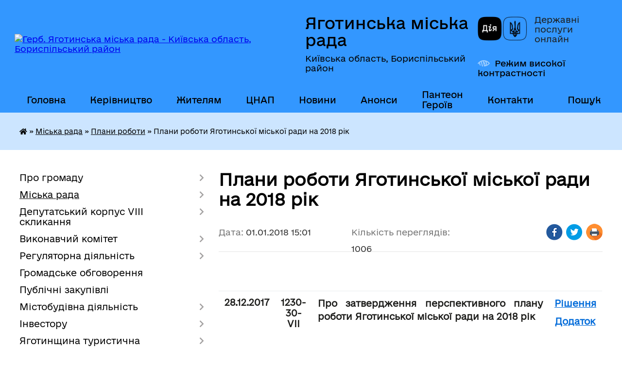

--- FILE ---
content_type: text/html; charset=UTF-8
request_url: https://yagotinmiska-rada.gov.ua/news/1615467784/
body_size: 16231
content:
<!DOCTYPE html>
<html lang="uk">
<head>
	<!--[if IE]><meta http-equiv="X-UA-Compatible" content="IE=edge"><![endif]-->
	<meta charset="utf-8">
	<meta name="viewport" content="width=device-width, initial-scale=1">
	<!--[if IE]><script>
		document.createElement('header');
		document.createElement('nav');
		document.createElement('main');
		document.createElement('section');
		document.createElement('article');
		document.createElement('aside');
		document.createElement('footer');
		document.createElement('figure');
		document.createElement('figcaption');
	</script><![endif]-->
	<title>Плани роботи Яготинської міської ради на 2018 рік | Яготинська міська рада</title>
	<meta name="description" content=" . . . 	. 		. 			28.12.2017. 			1230-30-VІІ. 			. 			Про затвердження перспективного плану роботи Яготинської міської ради на 2018 рік. 			. 			. 			Рішення. . 			Додаток. 			. 		. 	. . . . 	. 		. 			. 			Календарні плани роботи Яготин">
	<meta name="keywords" content="Плани, роботи, Яготинської, міської, ради, на, 2018, рік, |, Яготинська, міська, рада">

	
		<meta property="og:image" content="https://rada.info/upload/users_files/05408823/gerb/Lesser_Coat_of_Arms_of_Ukraine.svg-m-копия-3-m-копия.png">
	<meta property="og:image:width" content="">
	<meta property="og:image:height" content="">
			<meta property="og:title" content="Плани роботи Яготинської міської ради на 2018 рік">
			<meta property="og:description" content="&amp;nbsp;">
			<meta property="og:type" content="article">
	<meta property="og:url" content="https://yagotinmiska-rada.gov.ua/news/1615467784/">
		
		<link rel="apple-touch-icon" sizes="57x57" href="https://gromada.org.ua/apple-icon-57x57.png">
	<link rel="apple-touch-icon" sizes="60x60" href="https://gromada.org.ua/apple-icon-60x60.png">
	<link rel="apple-touch-icon" sizes="72x72" href="https://gromada.org.ua/apple-icon-72x72.png">
	<link rel="apple-touch-icon" sizes="76x76" href="https://gromada.org.ua/apple-icon-76x76.png">
	<link rel="apple-touch-icon" sizes="114x114" href="https://gromada.org.ua/apple-icon-114x114.png">
	<link rel="apple-touch-icon" sizes="120x120" href="https://gromada.org.ua/apple-icon-120x120.png">
	<link rel="apple-touch-icon" sizes="144x144" href="https://gromada.org.ua/apple-icon-144x144.png">
	<link rel="apple-touch-icon" sizes="152x152" href="https://gromada.org.ua/apple-icon-152x152.png">
	<link rel="apple-touch-icon" sizes="180x180" href="https://gromada.org.ua/apple-icon-180x180.png">
	<link rel="icon" type="image/png" sizes="192x192"  href="https://gromada.org.ua/android-icon-192x192.png">
	<link rel="icon" type="image/png" sizes="32x32" href="https://gromada.org.ua/favicon-32x32.png">
	<link rel="icon" type="image/png" sizes="96x96" href="https://gromada.org.ua/favicon-96x96.png">
	<link rel="icon" type="image/png" sizes="16x16" href="https://gromada.org.ua/favicon-16x16.png">
	<link rel="manifest" href="https://gromada.org.ua/manifest.json">
	<meta name="msapplication-TileColor" content="#ffffff">
	<meta name="msapplication-TileImage" content="https://gromada.org.ua/ms-icon-144x144.png">
	<meta name="theme-color" content="#ffffff">
	
	
		<meta name="robots" content="">
	
    	<link rel="stylesheet" href="https://cdnjs.cloudflare.com/ajax/libs/font-awesome/5.9.0/css/all.min.css" integrity="sha512-q3eWabyZPc1XTCmF+8/LuE1ozpg5xxn7iO89yfSOd5/oKvyqLngoNGsx8jq92Y8eXJ/IRxQbEC+FGSYxtk2oiw==" crossorigin="anonymous" referrerpolicy="no-referrer" />

    <link rel="preload" href="//gromada.org.ua/themes/diia/css/styles_vip.css?v=2.45" as="style">
	<link rel="stylesheet" href="//gromada.org.ua/themes/diia/css/styles_vip.css?v=2.45">
	
	<link rel="stylesheet" href="//gromada.org.ua/themes/diia/css/103683/theme_vip.css?v=1768989765">
		<!--[if lt IE 9]>
	<script src="https://oss.maxcdn.com/html5shiv/3.7.2/html5shiv.min.js"></script>
	<script src="https://oss.maxcdn.com/respond/1.4.2/respond.min.js"></script>
	<![endif]-->
	<!--[if gte IE 9]>
	<style type="text/css">
		.gradient { filter: none; }
	</style>
	<![endif]-->

</head>
<body class="">

	<a href="#top_menu" class="skip-link link" aria-label="Перейти до головного меню (Alt+1)" accesskey="1">Перейти до головного меню (Alt+1)</a>
	<a href="#left_menu" class="skip-link link" aria-label="Перейти до бічного меню (Alt+2)" accesskey="2">Перейти до бічного меню (Alt+2)</a>
    <a href="#main_content" class="skip-link link" aria-label="Перейти до головного вмісту (Alt+3)" accesskey="3">Перейти до текстового вмісту (Alt+3)</a>




			
	<div class="wrapper">
		<header>
			<div class="header_wrap">
				<div class="flex">					
					<div class="sitename">
						<div class="logo">
							<a href="https://yagotinmiska-rada.gov.ua/" id="logo" aria-hidden="true" tabindex="-1" class="form_2">
								<img src="https://rada.info/upload/users_files/05408823/gerb/Lesser_Coat_of_Arms_of_Ukraine.svg-m-копия-3-m-копия.png" alt="Герб. Яготинська міська рада - Київська область, Бориспільський район">
							</a>
						</div>						
						<a href="https://yagotinmiska-rada.gov.ua/" class="title">
							<span class="slogan_1">Яготинська міська рада</span>
							<span class="slogan_2">Київська область, Бориспільський район</span>
						</a>
					</div>
					<div class="diia_logo_and_sitename">
						<div class="gov_ua_block">
							<a class="diia" href="https://diia.gov.ua/" target="_blank" rel="nofollow" title="Державні послуги онлайн"><img src="//gromada.org.ua/themes/diia/img/diia_logo.png" alt="Логотип Diia"></a>
							<span>Державні послуги<br>онлайн</span>
						</div>
												<div class="alt_link">
							<a href="#" rel="nofollow" aria-current="false" onclick="return set_special('1bf4cbf11188d2d99e20d1b93afefca0ca9d7b1b');">Режим високої контрастності</a>
						</div>
											</div>
				</div>				
				<section class="top_nav" aria-label="Головне меню">
					<nav class="main_menu" id="top_menu">
						<ul>
														<li class="">
								<a href="https://yagotinmiska-rada.gov.ua/main/"><span>Головна</span></a>
																							</li>
														<li class=" has-sub">
								<a href="https://yagotinmiska-rada.gov.ua/miska-rada-19-24-01-12-01-2017/"><span>Керівництво</span></a>
																<button role="button" onclick="return show_next_level(this);" aria-expanded="false" aria-label="Показати підменю"></button>
																								<ul>
																		<li>
										<a role="button" href="https://yagotinmiska-rada.gov.ua/miskij-golova-19-26-52-12-01-2017/">Міський голова</a>
																													</li>
																		<li>
										<a role="button" href="https://yagotinmiska-rada.gov.ua/sekretar-miskoi-radi-19-27-56-12-01-2017/">Секретар</a>
																													</li>
																		<li>
										<a role="button" href="https://yagotinmiska-rada.gov.ua/zastupniki-09-38-30-18-01-2024/">Заступники</a>
																													</li>
																		<li>
										<a role="button" href="https://yagotinmiska-rada.gov.ua/kerujuchij-spravami-19-28-06-12-01-2017/">Керуючий справами виконавчого комітету</a>
																													</li>
																		<li>
										<a role="button" href="https://yagotinmiska-rada.gov.ua/grafik-prijomu-gromadyan-19-43-14-12-01-2017/">Графік прийому громадян</a>
																													</li>
																		<li>
										<a role="button" href="https://yagotinmiska-rada.gov.ua/pryama-garyacha-telefonna-liniya-09-55-03-14-03-2025/">Пряма (гаряча) телефонна лінія</a>
																													</li>
																										</ul>
															</li>
														<li class=" has-sub">
								<a href="https://yagotinmiska-rada.gov.ua/zhitelyam-mista-19-41-36-12-01-2017/"><span>Жителям</span></a>
																<button role="button" onclick="return show_next_level(this);" aria-expanded="false" aria-label="Показати підменю"></button>
																								<ul>
																		<li>
										<a role="button" href="https://yagotinmiska-rada.gov.ua/punkti-obigrivu-11-28-21-15-11-2022/">ПУНКТИ НЕЗЛАМНОСТІ</a>
																													</li>
																		<li>
										<a role="button" href="https://yagotinmiska-rada.gov.ua/pamyatki-13-49-21-22-06-2023/">ПАМ'ЯТКИ</a>
																													</li>
																		<li>
										<a role="button" href="https://yagotinmiska-rada.gov.ua/signali-opovischennya-14-49-00-13-01-2022/">Сигнал оповіщення</a>
																													</li>
																		<li>
										<a role="button" href="https://yagotinmiska-rada.gov.ua/perelik-zahisnih-sporud-16-10-34-22-11-2021/">Перелік захисних споруд</a>
																													</li>
																		<li>
										<a role="button" href="https://yagotinmiska-rada.gov.ua/programa-vidnovidim-15-26-34-17-10-2023/">ПРОГРАМА "ВІДНОВИДІМ"</a>
																													</li>
																		<li>
										<a role="button" href="https://yagotinmiska-rada.gov.ua/zvernennya-gromadyan-19-41-49-12-01-2017/">Звернення громадян</a>
																													</li>
																		<li>
										<a role="button" href="https://yagotinmiska-rada.gov.ua/publichna-informaciya-19-42-28-12-01-2017/">Публічна інформація</a>
																													</li>
																		<li>
										<a role="button" href="https://yagotinmiska-rada.gov.ua/grafik-ruhu-avtobusiv-09-35-45-18-01-2024/">Графік руху автобусів</a>
																													</li>
																		<li>
										<a role="button" href="https://yagotinmiska-rada.gov.ua/dorozhnya-karta-veterana-16-39-58-27-03-2025/">Дорожня карта ветерана</a>
																													</li>
																		<li>
										<a role="button" href="https://yagotinmiska-rada.gov.ua/zvit-11-36-12-19-02-2025/">Звіт</a>
																													</li>
																										</ul>
															</li>
														<li class=" has-sub">
								<a href="https://yagotinmiska-rada.gov.ua/cnap-14-35-16-16-11-2021/"><span>ЦНАП</span></a>
																<button role="button" onclick="return show_next_level(this);" aria-expanded="false" aria-label="Показати підменю"></button>
																								<ul>
																		<li>
										<a role="button" href="https://yagotinmiska-rada.gov.ua/pro-nas-14-45-02-16-11-2021/">Про нас</a>
																													</li>
																		<li>
										<a role="button" href="https://yagotinmiska-rada.gov.ua/rezhim-roboti-14-37-25-16-11-2021/">Режим роботи</a>
																													</li>
																		<li>
										<a role="button" href="https://yagotinmiska-rada.gov.ua/struktura-cnap-14-57-49-16-11-2021/">Перелік адміністративних послуг</a>
																													</li>
																		<li>
										<a role="button" href="https://yagotinmiska-rada.gov.ua/elektronna-cherga-15-18-08-13-06-2025/">Електронна черга</a>
																													</li>
																		<li>
										<a role="button" href="https://yagotinmiska-rada.gov.ua/cnap-informue-10-14-22-20-07-2022/">ЦНАП інформує</a>
																													</li>
																										</ul>
															</li>
														<li class=" has-sub">
								<a href="https://yagotinmiska-rada.gov.ua/news/"><span>Новини</span></a>
																<button role="button" onclick="return show_next_level(this);" aria-expanded="false" aria-label="Показати підменю"></button>
																								<ul>
																		<li>
										<a role="button" href="https://yagotinmiska-rada.gov.ua/novini-kiivschini-12-33-14-19-01-2024/">Регіональні новини</a>
																													</li>
																		<li>
										<a role="button" href="https://yagotinmiska-rada.gov.ua/novini-gromadi-12-33-30-19-01-2024/">Новини громади</a>
																													</li>
																		<li>
										<a role="button" href="https://yagotinmiska-rada.gov.ua/more_news2/">Оголошення громади</a>
																													</li>
																		<li>
										<a role="button" href="https://yagotinmiska-rada.gov.ua/vidkljuchennya-elektroenergii-16-36-10-22-01-2024/">Відключення електроенергії</a>
																													</li>
																		<li>
										<a role="button" href="https://yagotinmiska-rada.gov.ua/ryatuvalniki-informujut-12-35-07-19-01-2024/">Рятувальники інформують</a>
																													</li>
																		<li>
										<a role="button" href="https://yagotinmiska-rada.gov.ua/bezbarernist-12-34-27-19-01-2024/">Безбар'єрність</a>
																													</li>
																		<li>
										<a role="button" href="https://yagotinmiska-rada.gov.ua/protidiya-nasilstva-ta-torgivli-ljudmi-12-35-23-19-01-2024/">Протидія насильства та торгівлі людьми</a>
																													</li>
																		<li>
										<a role="button" href="https://yagotinmiska-rada.gov.ua/covid19-12-34-50-19-01-2024/">COVID-19</a>
																													</li>
																										</ul>
															</li>
														<li class="">
								<a href="https://yagotinmiska-rada.gov.ua/anons-16-38-57-22-01-2024/"><span>Анонси</span></a>
																							</li>
														<li class="">
								<a href="https://yagotinmiska-rada.gov.ua/nebesna-varta-13-59-04-26-07-2024/"><span>Пантеон Героїв</span></a>
																							</li>
														<li class="">
								<a href="https://yagotinmiska-rada.gov.ua/feedback/"><span>Контакти</span></a>
																							</li>
																				</ul>
					</nav>
					&nbsp;
					<button class="menu-button" id="open-button"><i class="fas fa-bars"></i> Меню сайту</button>
					<a href="https://yagotinmiska-rada.gov.ua/search/" rel="nofollow" class="search_button" title="Перейти на сторінку пошуку">Пошук</a>
				</section>
				
			</div>
		</header>
				
		<nav class="bread_crumbs" aria-label="Навігаційний ланцюжок">
		<div  xmlns:v="http://rdf.data-vocabulary.org/#"><a href="https://yagotinmiska-rada.gov.ua/" title="Головна сторінка"><i class="fas fa-home"></i></a> &raquo; <a href="https://yagotinmiska-rada.gov.ua/miska-rada-08-26-07-18-01-2024/">Міська рада</a> &raquo; <a href="https://yagotinmiska-rada.gov.ua/plani-roboti-09-12-56-18-01-2024/" aria-current="page">Плани роботи</a>  &raquo; <span aria-current="page">Плани роботи Яготинської міської ради на 2018 рік</span></div>
	</nav>
	
	<section class="center_block">
		<div class="row">
			<div class="grid-30 fr">
				<aside>
				
										
					<nav class="sidebar_menu" id="left_menu" aria-label="Бічне меню">
						<ul>
														<li class=" has-sub">
								<a href="https://yagotinmiska-rada.gov.ua/pro-misto-19-23-52-12-01-2017/"><span>Про громаду</span></a>
																<button role="button" onclick="return show_next_level(this);" aria-expanded="false" aria-label="Показати підменю"></button>
																								<ul>
																		<li class="">
										<a href="https://yagotinmiska-rada.gov.ua/istoriya-mista-19-25-05-12-01-2017/"><span>Історія міста</span></a>
																													</li>
																		<li class="">
										<a href="https://yagotinmiska-rada.gov.ua/simvolika-mista-19-25-13-12-01-2017/"><span>Символіка</span></a>
																													</li>
																		<li class=" has-sub">
										<a href="https://yagotinmiska-rada.gov.ua/pochesni-gromadyani-19-25-24-12-01-2017/"><span>Почесні громадяни</span></a>
																				<button role="button" onclick="return show_next_level(this);" aria-expanded="false" aria-label="Показати підменю"></button>
																														<ul>
																						<li><a href="https://yagotinmiska-rada.gov.ua/malinka-mikola-panasovich-10-17-23-10-03-2017/"><span>МАЛИНКА  Микола Панасович</span></a></li>
																						<li><a href="https://yagotinmiska-rada.gov.ua/tovstuha-evgen-stepanovich-12-16-09-10-03-2017/"><span>ТОВСТУХА Євген Степанович</span></a></li>
																						<li><a href="https://yagotinmiska-rada.gov.ua/horunzhij-jurij-ivanovich-12-30-51-10-03-2017/"><span>ХОРУНЖИЙ Юрій Іванович</span></a></li>
																																</ul>
																			</li>
																		<li class="">
										<a href="https://yagotinmiska-rada.gov.ua/mistapobratimi-19-25-34-12-01-2017/"><span>Міста-побратими та партнерська співпраця</span></a>
																													</li>
																		<li class="">
										<a href="https://yagotinmiska-rada.gov.ua/statut-gromadi-09-17-24-18-01-2024/"><span>Статут громади</span></a>
																													</li>
																		<li class="">
										<a href="https://yagotinmiska-rada.gov.ua/bjudzhet-15-59-27-22-06-2021/"><span>Бюджет громади</span></a>
																													</li>
																		<li class="">
										<a href="https://yagotinmiska-rada.gov.ua/strategii-rozvitku-gromadi-14-12-36-17-07-2023/"><span>Стратегія розвитку громади</span></a>
																													</li>
																		<li class="">
										<a href="https://yagotinmiska-rada.gov.ua/podatki-vstanovleni-na-teritorii-gromadi-15-38-00-26-10-2021/"><span>Податки встановлені на території громади</span></a>
																													</li>
																		<li class="">
										<a href="https://yagotinmiska-rada.gov.ua/nerukhome-mayno-shcho-perebuvaye-u-komunalniy-vlasnosti-terytorialnoyi-hromady-m-yahotyna-16-43-04-02-07-2020/"><span>Нерухоме майно, що перебуває у комунальній власності Яготинської міської територіальної громади</span></a>
																													</li>
																		<li class="">
										<a href="https://yagotinmiska-rada.gov.ua/imena-opaleni-vijnoju-13-01-22-03-10-2018/"><span>Імена, опалені війною</span></a>
																													</li>
																										</ul>
															</li>
														<li class="active has-sub">
								<a href="https://yagotinmiska-rada.gov.ua/miska-rada-08-26-07-18-01-2024/"><span>Міська рада</span></a>
																<button role="button" onclick="return show_next_level(this);" aria-expanded="false" aria-label="Показати підменю"></button>
																								<ul>
																		<li class="">
										<a href="https://yagotinmiska-rada.gov.ua/struktura-08-40-42-18-01-2024/"><span>Структура</span></a>
																													</li>
																		<li class="">
										<a href="https://yagotinmiska-rada.gov.ua/starostinski-okrugi-14-27-48-16-06-2021/"><span>Старостинські округи</span></a>
																													</li>
																		<li class=" has-sub">
										<a href="https://yagotinmiska-rada.gov.ua/pidpriemstva-miskoi-radi-19-34-56-12-01-2017/"><span>Підприємства міської ради</span></a>
																				<button role="button" onclick="return show_next_level(this);" aria-expanded="false" aria-label="Показати підменю"></button>
																														<ul>
																						<li><a href="https://yagotinmiska-rada.gov.ua/protokoli-zasidan-konkursnoi-komisii-16-34-55-27-10-2021/"><span>Протоколи засідань конкурсної комісії</span></a></li>
																																</ul>
																			</li>
																		<li class="">
										<a href="https://yagotinmiska-rada.gov.ua/reglament-yagotinskoi-miskoi-radi-08-50-11-18-01-2024/"><span>Регламент Яготинської міської ради</span></a>
																													</li>
																		<li class="">
										<a href="https://yagotinmiska-rada.gov.ua/rozporyadzhennya-08-53-29-18-01-2024/"><span>Розпорядження</span></a>
																													</li>
																		<li class="active">
										<a href="https://yagotinmiska-rada.gov.ua/plani-roboti-09-12-56-18-01-2024/" aria-current="page"><span>Плани роботи</span></a>
																													</li>
																		<li class="">
										<a href="https://yagotinmiska-rada.gov.ua/gromadska-diyalnist-19-40-10-12-01-2017/"><span>Ради, комісії, робочі групи Яготинської міської ради</span></a>
																													</li>
																		<li class="">
										<a href="https://yagotinmiska-rada.gov.ua/programi-yagotinskoi-miskoi-radi-14-53-13-26-10-2021/"><span>Програми Яготинської міської ради</span></a>
																													</li>
																		<li class="">
										<a href="https://yagotinmiska-rada.gov.ua/pasporti-bjudzhetnih-program-09-06-52-14-06-2022/"><span>Паспорти бюджетних програм</span></a>
																													</li>
																		<li class=" has-sub">
										<a href="https://yagotinmiska-rada.gov.ua/konkursni-komisii-13-57-51-09-12-2024/"><span>Конкурсні комісії</span></a>
																				<button role="button" onclick="return show_next_level(this);" aria-expanded="false" aria-label="Показати підменю"></button>
																														<ul>
																						<li><a href="https://yagotinmiska-rada.gov.ua/naglyadova-rada-knp-yagotinska-cml-13-59-29-09-12-2024/"><span>Наглядова рада КНП "Яготинська ЦМЛ"</span></a></li>
																																</ul>
																			</li>
																										</ul>
															</li>
														<li class=" has-sub">
								<a href="https://yagotinmiska-rada.gov.ua/deputatskij-korpus-viii-sklikannya-15-42-32-26-11-2020/"><span>Депутатський корпус VІII скликання</span></a>
																<button role="button" onclick="return show_next_level(this);" aria-expanded="false" aria-label="Показати підменю"></button>
																								<ul>
																		<li class="">
										<a href="https://yagotinmiska-rada.gov.ua/rishennya-miskoi-radi-viii-sklikannya-16-29-29-02-12-2020/"><span>Рішення міської ради VIIІ скликання</span></a>
																													</li>
																		<li class="">
										<a href="https://yagotinmiska-rada.gov.ua/proekti-rishen-miskoi-radi-viii-sklikannya-15-26-16-11-12-2020/"><span>Проєкти рішень міської ради VIIІ скликання</span></a>
																													</li>
																		<li class="">
										<a href="https://yagotinmiska-rada.gov.ua/protokoli-zasidan-sesij-15-51-37-26-08-2021/"><span>Протоколи засідань сесій</span></a>
																													</li>
																		<li class="">
										<a href="https://yagotinmiska-rada.gov.ua/poimenne-golosuvannya-rishen-sesii-yagotinskoi-miskoi-radi-viii-sklikannya-16-27-37-26-11-2020/"><span>Поіменне голосування</span></a>
																													</li>
																		<li class="">
										<a href="https://yagotinmiska-rada.gov.ua/videozapisi-zasidan-sesij-12-12-25-18-08-2024/"><span>ВІДЕОЗАПИСИ</span></a>
																													</li>
																		<li class="">
										<a href="https://yagotinmiska-rada.gov.ua/deputatskij-korpus-viii-sklikannya-16-24-46-10-02-2021/"><span>Депутати міської ради VІII скликання</span></a>
																													</li>
																		<li class="">
										<a href="https://yagotinmiska-rada.gov.ua/postijni-komisii-12-43-33-11-02-2021/"><span>ПОСТІЙНІ КОМІСІЇ</span></a>
																													</li>
																		<li class="">
										<a href="https://yagotinmiska-rada.gov.ua/proekti-poryadku-dennogo-zasidan-postijnih-komisij-radi-10-35-45-15-04-2025/"><span>Проєкти порядку денного засідань постійних комісій</span></a>
																													</li>
																		<li class="">
										<a href="https://yagotinmiska-rada.gov.ua/visnovki-ta-rekomendacii-komisij-11-11-48-03-07-2024/"><span>Висновки та рекомендації постійних комісій</span></a>
																													</li>
																		<li class="">
										<a href="https://yagotinmiska-rada.gov.ua/protokoli-zasidan-11-47-58-18-08-2024/"><span>Протоколи засідань постійних комісій</span></a>
																													</li>
																		<li class="">
										<a href="https://yagotinmiska-rada.gov.ua/deputatski-frakcii-16-38-11-11-02-2021/"><span>Депутатські фракції</span></a>
																													</li>
																		<li class="">
										<a href="https://yagotinmiska-rada.gov.ua/zakriplennya-deputativ-za-viborchimi-okrugami-13-01-45-12-02-2021/"><span>Закріплення депутатів за виборчими округами</span></a>
																													</li>
																		<li class="">
										<a href="https://yagotinmiska-rada.gov.ua/zviti-deputativ-pro-vikonannya-povnovazhen-08-40-17-17-04-2023/"><span>Звіти депутатів про виконання повноважень</span></a>
																													</li>
																										</ul>
															</li>
														<li class=" has-sub">
								<a href="https://yagotinmiska-rada.gov.ua/vikonavchij-komitet-viii-sklikannya-15-43-26-26-11-2020/"><span>Виконавчий комітет</span></a>
																<button role="button" onclick="return show_next_level(this);" aria-expanded="false" aria-label="Показати підменю"></button>
																								<ul>
																		<li class="">
										<a href="https://yagotinmiska-rada.gov.ua/reglament-16-54-48-26-01-2021/"><span>Регламент</span></a>
																													</li>
																		<li class="">
										<a href="https://yagotinmiska-rada.gov.ua/sklad-15-15-44-12-02-2021/"><span>Склад виконавчого комітету Яготинської міської ради VIII скликання</span></a>
																													</li>
																		<li class="">
										<a href="https://yagotinmiska-rada.gov.ua/rishennya-11-48-18-31-12-2020/"><span>Рішення</span></a>
																													</li>
																		<li class="">
										<a href="https://yagotinmiska-rada.gov.ua/proekti-rishen-vikonavchogo-komitetu-yagotinskoi-miskoi-radi-na-gruden-2020-roku-09-45-04-09-12-2020/"><span>Проєкти рішень виконавчого комітету Яготинської міської ради</span></a>
																													</li>
																		<li class="">
										<a href="https://yagotinmiska-rada.gov.ua/protokol-09-48-38-16-02-2021/"><span>Протоколи</span></a>
																													</li>
																		<li class="">
										<a href="https://yagotinmiska-rada.gov.ua/poimenne-golosuvannya-rishen-vikonkomu-12-00-57-14-09-2021/"><span>Поіменне голосування рішень виконавчого комітету</span></a>
																													</li>
																										</ul>
															</li>
														<li class=" has-sub">
								<a href="https://yagotinmiska-rada.gov.ua/regulyatorna-diyalnist-12-12-38-01-12-2020/"><span>Регуляторна діяльність</span></a>
																<button role="button" onclick="return show_next_level(this);" aria-expanded="false" aria-label="Показати підменю"></button>
																								<ul>
																		<li class="">
										<a href="https://yagotinmiska-rada.gov.ua/plan-diyalnosti-10-49-01-23-06-2021/"><span>План діяльності</span></a>
																													</li>
																		<li class="">
										<a href="https://yagotinmiska-rada.gov.ua/povidomlennya-10-49-32-23-06-2021/"><span>Повідомлення</span></a>
																													</li>
																		<li class="">
										<a href="https://yagotinmiska-rada.gov.ua/proekt-regulyatornogo-akta-14-54-01-12-11-2021/"><span>Проєкти регуляторних актів</span></a>
																													</li>
																		<li class="">
										<a href="https://yagotinmiska-rada.gov.ua/komisiya-ta-robocha-grupa-z-pitan-regulyatornoi-diyalnosti-11-36-58-18-11-2021/"><span>Комісія та робоча група з питань регуляторної діяльності</span></a>
																													</li>
																		<li class="">
										<a href="https://yagotinmiska-rada.gov.ua/regulyatorni-akti-prijnyati-na-zasidanni-sesii-yagotinskoi-miskoi-radi-10-51-11-23-06-2021/"><span>Реєстр регуляторних актів</span></a>
																													</li>
																		<li class="">
										<a href="https://yagotinmiska-rada.gov.ua/planigrafiki-vidstezhennya-regulyatornih-aktiv-11-28-14-20-08-2021/"><span>Плани-графіки відстеження регуляторних актів</span></a>
																													</li>
																		<li class="">
										<a href="https://yagotinmiska-rada.gov.ua/informaciya-pro-zdijsnennya-regulyatornoi-politiki-10-52-23-23-06-2021/"><span>Відстеження регуляторних актів</span></a>
																													</li>
																		<li class="">
										<a href="https://yagotinmiska-rada.gov.ua/zvit-pro-regulyatornu-diyalnist-16-13-18-23-06-2021/"><span>Звіт про регуляторну діяльність</span></a>
																													</li>
																										</ul>
															</li>
														<li class="">
								<a href="https://yagotinmiska-rada.gov.ua/informaciya-pro-pochatok-gromadskogo-obgovorennya-10-01-07-26-08-2022/"><span>Громадське обговорення</span></a>
																							</li>
														<li class="">
								<a href="https://yagotinmiska-rada.gov.ua/publichni-zakupivli-08-18-58-05-01-2024/"><span>Публічні закупівлі</span></a>
																							</li>
														<li class=" has-sub">
								<a href="https://yagotinmiska-rada.gov.ua/mistobudivna-diyalnist-12-03-59-02-07-2021/"><span>Містобудівна діяльність</span></a>
																<button role="button" onclick="return show_next_level(this);" aria-expanded="false" aria-label="Показати підменю"></button>
																								<ul>
																		<li class="">
										<a href="https://yagotinmiska-rada.gov.ua/ogoloshennya-15-17-01-27-01-2023/"><span>Оголошення</span></a>
																													</li>
																		<li class="">
										<a href="https://yagotinmiska-rada.gov.ua/protokoli-zasidan-arhitekturnomistobudivnoi-radi-15-58-10-18-07-2022/"><span>Протоколи засідань архітектурно-містобудівної ради</span></a>
																													</li>
																		<li class="">
										<a href="https://yagotinmiska-rada.gov.ua/reestr-mistobudivnih-umov-ta-obmezhen-12-13-48-02-07-2021/"><span>Реєстр містобудівних умов та обмежень</span></a>
																													</li>
																		<li class="">
										<a href="https://yagotinmiska-rada.gov.ua/reestr-detalnih-planiv-teritorii-13-21-45-02-07-2021/"><span>Реєстр детальних планів території</span></a>
																													</li>
																		<li class="">
										<a href="https://yagotinmiska-rada.gov.ua/strategichna-ekologichna-ocinka-13-22-27-02-07-2021/"><span>Стратегічна екологічна оцінка</span></a>
																													</li>
																										</ul>
															</li>
														<li class=" has-sub">
								<a href="https://yagotinmiska-rada.gov.ua/investoru-19-43-52-12-01-2017/"><span>Інвестору</span></a>
																<button role="button" onclick="return show_next_level(this);" aria-expanded="false" aria-label="Показати підменю"></button>
																								<ul>
																		<li class="">
										<a href="https://yagotinmiska-rada.gov.ua/privatizaciya-12-24-19-17-02-2022/"><span>Приватизація</span></a>
																													</li>
																		<li class="">
										<a href="https://yagotinmiska-rada.gov.ua/zemelni-dilyanki-08-52-05-19-06-2017/"><span>Земельні ділянки</span></a>
																													</li>
																		<li class="">
										<a href="https://yagotinmiska-rada.gov.ua/neruhome-majno-08-56-42-19-06-2017/"><span>Нерухоме майно</span></a>
																													</li>
																										</ul>
															</li>
														<li class=" has-sub">
								<a href="https://yagotinmiska-rada.gov.ua/yagotinschina-turistichna-11-21-37-01-03-2024/"><span>Яготинщина туристична</span></a>
																<button role="button" onclick="return show_next_level(this);" aria-expanded="false" aria-label="Показати підменю"></button>
																								<ul>
																		<li class="">
										<a href="https://yagotinmiska-rada.gov.ua/yagotinschina-istorichna-dovidka-10-05-44-06-03-2024/"><span>Яготинщина. Історична довідка</span></a>
																													</li>
																		<li class="">
										<a href="https://yagotinmiska-rada.gov.ua/yak-distatisya-do-yagotina-10-06-05-06-03-2024/"><span>Як дістатися до Яготина?</span></a>
																													</li>
																		<li class="">
										<a href="https://yagotinmiska-rada.gov.ua/turistichni-cinnosti-nashoi-gromadi-10-06-24-06-03-2024/"><span>Туристичні цінності нашої громади</span></a>
																													</li>
																		<li class="">
										<a href="https://yagotinmiska-rada.gov.ua/de-zupinitisya-i-de-poisti-10-06-41-06-03-2024/"><span>Де зупинитися і де поїсти?</span></a>
																													</li>
																		<li class="">
										<a href="https://yagotinmiska-rada.gov.ua/proponuemo-ekskursii-10-06-57-06-03-2024/"><span>Пропонуємо екскурсії</span></a>
																													</li>
																		<li class="">
										<a href="https://yagotinmiska-rada.gov.ua/dati-podii-novini-10-07-14-06-03-2024/"><span>Дати, події, новини</span></a>
																													</li>
																		<li class="">
										<a href="https://yagotinmiska-rada.gov.ua/ogoloshennya-10-07-31-06-03-2024/"><span>Оголошення</span></a>
																													</li>
																		<li class="">
										<a href="https://yagotinmiska-rada.gov.ua/zvorotnij-zvyazok-krok-nazustrich-12-15-49-12-12-2024/"><span>Зворотній зв'язок. Крок назустріч</span></a>
																													</li>
																										</ul>
															</li>
														<li class=" has-sub">
								<a href="https://yagotinmiska-rada.gov.ua/antikorupcijna-politika-11-56-39-23-01-2023/"><span>Антикорупційна політика</span></a>
																<button role="button" onclick="return show_next_level(this);" aria-expanded="false" aria-label="Показати підменю"></button>
																								<ul>
																		<li class="">
										<a href="https://yagotinmiska-rada.gov.ua/konflikt-interesiv-11-04-09-05-11-2024/"><span>Конфлікт інтересів</span></a>
																													</li>
																		<li class="">
										<a href="https://yagotinmiska-rada.gov.ua/povidomiti-pro-korupciju-11-22-27-05-11-2024/"><span>Повідомити про корупцію</span></a>
																													</li>
																		<li class="">
										<a href="https://yagotinmiska-rada.gov.ua/deklaruvannya-11-29-17-05-11-2024/"><span>Декларування</span></a>
																													</li>
																		<li class=" has-sub">
										<a href="https://yagotinmiska-rada.gov.ua/zapobigannya-i-protidiya-korupcii-11-30-18-05-11-2024/"><span>Запобігання і протидія корупції</span></a>
																				<button role="button" onclick="return show_next_level(this);" aria-expanded="false" aria-label="Показати підменю"></button>
																														<ul>
																						<li><a href="https://yagotinmiska-rada.gov.ua/plan-zahodiv-schodo-zapobigannya-ta-viyavlennya-korupcii-11-54-46-17-12-2024/"><span>План заходів щодо запобігання та виявлення корупції</span></a></li>
																																</ul>
																			</li>
																										</ul>
															</li>
														<li class=" has-sub">
								<a href="https://yagotinmiska-rada.gov.ua/ochischennya-vladi-v-yagotinskij-miskij-radi-19-46-03-12-01-2017/"><span>Очищення влади</span></a>
																<button role="button" onclick="return show_next_level(this);" aria-expanded="false" aria-label="Показати підменю"></button>
																								<ul>
																		<li class="">
										<a href="https://yagotinmiska-rada.gov.ua/normativnopravovi-dokumenti-19-46-38-12-01-2017/"><span>Нормативно-правові документи</span></a>
																													</li>
																		<li class="">
										<a href="https://yagotinmiska-rada.gov.ua/vidomosti-pro-prohodzhennya-perevirki-osib-yaki-pretendujut-na-zajnyattya-posad-19-46-55-12-01-2017/"><span>Відомості про проходження перевірки осіб, які претендують на зайняття посад</span></a>
																													</li>
																		<li class="">
										<a href="https://yagotinmiska-rada.gov.ua/vidomosti-pro-stan-prohodzhennya-perevirki-posadovimi-osobami-19-47-06-12-01-2017/"><span>Відомості про стан проходження перевірки посадовими особами</span></a>
																													</li>
																										</ul>
															</li>
														<li class=" has-sub">
								<a href="https://yagotinmiska-rada.gov.ua/yagotinskij-rajonnij-viddil-filii-derzhavnoi-ustanovi-centr-probacii-u-m-kievi-ta-kiivskij-oblasti-16-42-19-01-02-2019/"><span>Центр пробації</span></a>
																<button role="button" onclick="return show_next_level(this);" aria-expanded="false" aria-label="Показати підменю"></button>
																								<ul>
																		<li class="">
										<a href="https://yagotinmiska-rada.gov.ua/filiya-derzhavnoi-ustanovi-centr-probacii-12-12-15-19-01-2022/"><span>Філія Державної установи «Центр пробації»</span></a>
																													</li>
																										</ul>
															</li>
														<li class="">
								<a href="https://yagotinmiska-rada.gov.ua/genderna-rivnist-08-38-54-24-04-2025/"><span>Гендерна рівність</span></a>
																							</li>
														<li class="">
								<a href="https://yagotinmiska-rada.gov.ua/programa-z-vidnovlennya-ukraini-16-56-17-08-04-2025/"><span>Програма з відновлення України</span></a>
																							</li>
														<li class=" has-sub">
								<a href="https://yagotinmiska-rada.gov.ua/arhiv-16-09-42-26-11-2020/"><span>Архів</span></a>
																<button role="button" onclick="return show_next_level(this);" aria-expanded="false" aria-label="Показати підменю"></button>
																								<ul>
																		<li class="">
										<a href="https://yagotinmiska-rada.gov.ua/rada-pidpriemciv-19-40-19-12-01-2017/"><span>Рада підприємців</span></a>
																													</li>
																		<li class=" has-sub">
										<a href="https://yagotinmiska-rada.gov.ua/koordinacijna-rada-19-40-27-12-01-2017/"><span>Координаційна рада</span></a>
																				<button role="button" onclick="return show_next_level(this);" aria-expanded="false" aria-label="Показати підменю"></button>
																														<ul>
																						<li><a href="https://yagotinmiska-rada.gov.ua/novina-ta-rishennya-19-41-00-12-01-2017/"><span>Положення</span></a></li>
																						<li><a href="https://yagotinmiska-rada.gov.ua/sklad-19-40-35-12-01-2017/"><span>Склад</span></a></li>
																																</ul>
																			</li>
																		<li class=" has-sub">
										<a href="https://yagotinmiska-rada.gov.ua/deputatskij-korpus-19-31-36-12-01-2017/"><span>Депутатський корпус VII скликання</span></a>
																				<button role="button" onclick="return show_next_level(this);" aria-expanded="false" aria-label="Показати підменю"></button>
																														<ul>
																						<li><a href="https://yagotinmiska-rada.gov.ua/golova-sekretar-ta-deputati-radi-19-31-55-12-01-2017/"><span>Депутати Яготинської міської ради VII скликання</span></a></li>
																						<li><a href="https://yagotinmiska-rada.gov.ua/deputatski-komisii-19-32-03-12-01-2017/"><span>Депутатські комісії</span></a></li>
																						<li><a href="https://yagotinmiska-rada.gov.ua/rishennya-miskoi-radi-19-39-02-12-01-2017/"><span>Рішення міської ради VII скликання</span></a></li>
																						<li><a href="https://yagotinmiska-rada.gov.ua/poimenne-golosuvannya-vii-sklikannya-09-35-30-22-08-2022/"><span>Поіменне голосування VII скликання</span></a></li>
																																</ul>
																			</li>
																		<li class="">
										<a href="https://yagotinmiska-rada.gov.ua/pro-rozchischennya-teritorij-mista-vid-snigu-1559717715/"><span>Про розчищення територій міста від снігу</span></a>
																													</li>
																		<li class="">
										<a href="https://yagotinmiska-rada.gov.ua/pidgotovka-do-osinnozimovogo-periodu-12-59-17-16-01-2019/"><span>Підготовка до осінньо-зимового періоду</span></a>
																													</li>
																		<li class=" has-sub">
										<a href="https://yagotinmiska-rada.gov.ua/elektronnij-bjuleten-decentralizaciya-vladi-oglyad-novin-19-47-15-12-01-2017/"><span>Електронний бюлетень «Децентралізація влади: огляд новин»</span></a>
																				<button role="button" onclick="return show_next_level(this);" aria-expanded="false" aria-label="Показати підменю"></button>
																														<ul>
																						<li><a href="https://yagotinmiska-rada.gov.ua/2015-rik-19-47-24-12-01-2017/"><span>2015 рік</span></a></li>
																						<li><a href="https://yagotinmiska-rada.gov.ua/2016-rik-19-47-31-12-01-2017/"><span>2016 рік</span></a></li>
																						<li><a href="https://yagotinmiska-rada.gov.ua/2017-rik-19-47-40-12-01-2017/"><span>2017 рік</span></a></li>
																						<li><a href="https://yagotinmiska-rada.gov.ua/2018-rik-16-13-05-02-02-2018/"><span>2018 рік</span></a></li>
																																</ul>
																			</li>
																										</ul>
															</li>
													</ul>
						
												
					</nav>

											<h2 class="sidebar_title">Публічні закупівлі</h2>	
<div class="petition_block">

		<p><a href="https://yagotinmiska-rada.gov.ua/prozorro/" title="Прозорро - державні закупівлі"><img src="//gromada.org.ua/themes/diia/img/prozorro_logo.png?v=2025" alt="Банер - Prozorro"></a></p>
	
		<p><a href="https://yagotinmiska-rada.gov.ua/openbudget/" title="Відкритий бюджет"><img src="//gromada.org.ua/themes/diia/img/openbudget_logo.png?v=2025" alt="OpenBudget"></a></p>
	
		<p><a href="https://yagotinmiska-rada.gov.ua/plans/" title="Плани державних закупівель"><img src="//gromada.org.ua/themes/diia/img/plans_logo.png?v=2025" alt="Плани державних закупівель"></a></p>
	
</div>									
											<h2 class="sidebar_title">Особистий кабінет користувача</h2>

<div class="petition_block">

		<div class="alert alert-warning">
		Ви не авторизовані. Для того, щоб мати змогу створювати або підтримувати петиції<br>
		<a href="#auth_petition" class="open-popup add_petition btn btn-yellow btn-small btn-block" style="margin-top: 10px;"><i class="fa fa-user"></i> авторизуйтесь</a>
	</div>
		
			<h2 style="margin: 30px 0;">Система петицій</h2>
		
					<div class="none_petition">Немає петицій, за які можна голосувати</div>
						
		
	
</div>
					
					
					
					
										<div id="banner_block">

						<p>&nbsp; &nbsp; &nbsp; &nbsp; &nbsp; &nbsp; &nbsp; &nbsp; &nbsp; &nbsp;&nbsp;<a rel="nofollow" href="https://www.facebook.com/miskradayagotyn/" target="_blank"><img alt="Фото без опису" src="https://rada.info/upload/users_files/05408823/38be7a1be0240563d4bd16726708b13a.png" style="width: 220px; height: 87px;" /></a></p>

<p>&nbsp;</p>

<p>&nbsp; &nbsp; &nbsp; &nbsp; &nbsp; &nbsp; &nbsp; &nbsp; &nbsp; &nbsp;&nbsp;<a rel="nofollow" href="https://globalcommunities.org/country/ukraine/"><img alt="Фото без опису" src="https://rada.info/upload/users_files/05408823/16a63994e6f9661884b575a8b3e358b3.png" style="width: 220px; height: 88px;" /></a></p>

<p>&nbsp;</p>

<p>&nbsp; &nbsp; &nbsp; &nbsp; &nbsp; &nbsp; &nbsp; &nbsp; &nbsp; &nbsp;&nbsp;<a rel="nofollow" href="https://eu-ua.kmu.gov.ua/"><img alt="Фото без опису" src="https://rada.info/upload/users_files/05408823/661e1e5e681076fe9ee2f683027a8418.png" style="width: 220px; height: 88px;" /></a></p>

<p>&nbsp;</p>

<p>&nbsp; &nbsp; &nbsp; &nbsp; &nbsp; &nbsp; &nbsp; &nbsp; &nbsp; &nbsp;&nbsp;<a rel="nofollow" href="https://ukraine-nato.mfa.gov.ua/ukrayina-nato"><img alt="Фото без опису" src="https://rada.info/upload/users_files/05408823/b7d7e061df58a9dd83f253615c40df80.png" style="width: 220px; height: 88px;" /></a></p>

<p>&nbsp;</p>

<p>&nbsp; &nbsp; &nbsp; &nbsp; &nbsp; &nbsp; &nbsp; &nbsp; &nbsp; &nbsp;&nbsp;<a rel="nofollow" href="https://www.zsu.gov.ua/"><img alt="Фото без опису" src="https://rada.info/upload/users_files/05408823/a43e5ad92354ee498051ba0aa17be2ea.png" style="width: 220px; height: 88px;" /></a></p>

<p>&nbsp;</p>

<p>&nbsp; &nbsp; &nbsp; &nbsp; &nbsp; &nbsp; &nbsp; &nbsp; &nbsp; &nbsp;&nbsp;<a rel="nofollow" href="https://social.mil.gov.ua/socialniy-i-pravovyi-zakhyst/socialniy-garantiy.html"><img alt="Фото без опису" src="https://rada.info/upload/users_files/05408823/aead147c3e88ec1c405a743f6d40b623.png" style="width: 220px; height: 88px;" /></a></p>

<p>&nbsp;</p>

<p>&nbsp; &nbsp; &nbsp; &nbsp; &nbsp; &nbsp; &nbsp; &nbsp; &nbsp; &nbsp;&nbsp;<a rel="nofollow" href="https://ombudsman.gov.ua/"><img alt="Фото без опису" src="https://rada.info/upload/users_files/05408823/d5fa8a554e2f9dd7979e38b04da7c00d.png" style="width: 220px; height: 88px;" /></a></p>

<p>&nbsp;</p>

<p>&nbsp; &nbsp; &nbsp; &nbsp; &nbsp; &nbsp; &nbsp; &nbsp; &nbsp; &nbsp;&nbsp;<a rel="nofollow" href="https://legalaid.gov.ua/kliyentam/pro-bezoplatnu-pravovu-dopomogu-bpd/"><img alt="Фото без опису" src="https://rada.info/upload/users_files/05408823/8f4e84d2d12844118bd916963f3e8737.png" style="width: 220px; height: 88px;" /></a></p>

<p>&nbsp;</p>

<p>&nbsp; &nbsp; &nbsp; &nbsp; &nbsp; &nbsp; &nbsp; &nbsp; &nbsp; &nbsp;&nbsp;<a rel="nofollow" href="https://spivdiia.org.ua/"><img alt="Фото без опису" src="https://rada.info/upload/users_files/05408823/c7843f7699cd6214a38281ba09550c1d.png" style="width: 220px; height: 87px;" /></a></p>

<p>&nbsp;</p>

<p>&nbsp; &nbsp; &nbsp; &nbsp; &nbsp; &nbsp; &nbsp; &nbsp; &nbsp; &nbsp;&nbsp;<a rel="nofollow" href="https://osvita.diia.gov.ua/"><img alt="Фото без опису" src="https://rada.info/upload/users_files/05408823/d9f9dc8d1cee000d439c4dd87d9e0768.png" style="width: 220px; height: 88px;" /></a></p>

<p>&nbsp;</p>

<p>&nbsp; &nbsp; &nbsp; &nbsp; &nbsp; &nbsp; &nbsp; &nbsp; &nbsp; &nbsp;&nbsp;<a rel="nofollow" href="http://www.president.gov.ua"><img alt="Фото без опису" src="https://rada.info/upload/users_files/05408823/824bab9fd13eaee4d5c5e71474e8ed31.png" style="height: 88px; width: 220px;" /></a>&nbsp;</p>

<p>&nbsp;</p>

<p>&nbsp; &nbsp; &nbsp; &nbsp; &nbsp; &nbsp; &nbsp; &nbsp; &nbsp; &nbsp;&nbsp;<a rel="nofollow" href="http://rada.gov.ua"><img alt="Фото без опису" src="https://rada.info/upload/users_files/05408823/6a366a6ee6fc1538036f9269461d8b9c.png" style="width: 220px; height: 88px;" /></a>&nbsp;</p>

<p>&nbsp;</p>

<p>&nbsp; &nbsp; &nbsp; &nbsp; &nbsp; &nbsp; &nbsp; &nbsp; &nbsp; &nbsp;&nbsp;<a rel="nofollow" href="http://www.kmu.gov.ua"><img alt="Фото без опису" src="https://rada.info/upload/users_files/05408823/b33d5c8b6d39901dde11bf98d7d50353.png" style="width: 220px; height: 88px;" /></a>&nbsp;</p>

<p>&nbsp;</p>

<p>&nbsp; &nbsp; &nbsp; &nbsp; &nbsp; &nbsp; &nbsp; &nbsp; &nbsp; &nbsp;&nbsp;<a rel="nofollow" href="https://mms.gov.ua/"><img alt="Фото без опису" src="https://rada.info/upload/users_files/05408823/9d9fa95f3a2b7dc661062e174abd7a05.png" style="width: 220px; height: 88px;" /></a></p>

<p>&nbsp;</p>

<p>&nbsp; &nbsp; &nbsp; &nbsp; &nbsp; &nbsp; &nbsp; &nbsp; &nbsp; &nbsp;&nbsp;<a rel="nofollow" href="https://nazk.gov.ua/uk/"><img alt="Фото без опису" src="https://rada.info/upload/users_files/05408823/441573adcc735a0a74fa2f88d8329eb7.png" style="width: 220px; height: 88px;" /></a></p>

<p>&nbsp; &nbsp;</p>

<p>&nbsp; &nbsp; &nbsp; &nbsp; &nbsp; &nbsp; &nbsp; &nbsp; &nbsp; &nbsp;&nbsp;<a rel="nofollow" href="https://u-lead.org.ua/"><img alt="Фото без опису" src="https://rada.info/upload/users_files/05408823/2fc3d8a72d02efb84fe8a61edd23f532.png" style="width: 220px; height: 87px;" /></a></p>

<p>&nbsp;</p>

<p>&nbsp; &nbsp; &nbsp; &nbsp; &nbsp; &nbsp; &nbsp; &nbsp; &nbsp; &nbsp;&nbsp;<a rel="nofollow" href="https://spravdi.gov.ua/"><img alt="Фото без опису" src="https://rada.info/upload/users_files/05408823/f605557cdfd0b6dbf7702ccc877830ff.gif" style="width: 220px; height: 88px;" /></a></p>

<p>&nbsp;</p>

<p>&nbsp; &nbsp; &nbsp; &nbsp; &nbsp; &nbsp; &nbsp; &nbsp; &nbsp; &nbsp;&nbsp;<a rel="nofollow" href="https://ucf.in.ua/"><img alt="Фото без опису" src="https://rada.info/upload/users_files/05408823/65b4fb7cae44a9518e624f34c263345b.png" style="width: 220px; height: 88px;" /></a></p>

<p>&nbsp;</p>

<p>&nbsp; &nbsp; &nbsp; &nbsp; &nbsp; &nbsp; &nbsp; &nbsp; &nbsp; &nbsp;&nbsp;<a rel="nofollow" href="http://www.auc.org.ua"><img alt="Фото без опису" src="https://rada.info/upload/users_files/05408823/d804aa8ce69946104954058494c1c863.png" style="height: 89px; width: 220px;" /></a></p>

<p>&nbsp;</p>

<p>&nbsp; &nbsp; &nbsp; &nbsp; &nbsp; &nbsp; &nbsp; &nbsp; &nbsp; &nbsp;&nbsp;<a rel="nofollow" href="https://hromady.org/"><img alt="Фото без опису" src="https://rada.info/upload/users_files/05408823/07ec8fea4c81293bbfa80d19e6942d9d.png" style="width: 220px; height: 88px;" /></a></p>

<p>&nbsp;</p>

<p>&nbsp; &nbsp; &nbsp; &nbsp; &nbsp; &nbsp; &nbsp; &nbsp; &nbsp; &nbsp;&nbsp;<a rel="nofollow" href="https://decentralization.ua/"><img alt="Фото без опису" src="https://rada.info/upload/users_files/05408823/dc9b4fb67936e712d6120b3c1d6404a9.png" style="width: 220px; height: 88px;" /></a></p>

<p>&nbsp;</p>

<p>&nbsp; &nbsp; &nbsp; &nbsp; &nbsp; &nbsp; &nbsp; &nbsp; &nbsp; &nbsp;&nbsp;<a rel="nofollow" href="https://eefund.org.ua/"><img alt="Фото без опису" src="https://rada.info/upload/users_files/05408823/763c63d4f6cafb1f7688c888f16112af.png" style="width: 220px; height: 88px;" /></a></p>

<p>&nbsp;</p>
						<div class="clearfix"></div>

						<center><A rel="nofollow" href="https://www.dilovamova.com/"><IMG width=250 height=312 border=0 alt="Календар свят України. Мова ділового спілкування" title="Календар свят України. Мова ділового спілкування" src="https://www.dilovamova.com/images/wpi.cache/informer/informer_250_02.png"></A><center>


<div id="MeteoInformerWrap">
<script type="text/javascript" src="https://meteo.ua/var/informers.js"></script>
<script type="text/javascript">
makeMeteoInformer("http://meteo.ua/informer/get.php?cities=37&w=200&lang=ua&rnd=1&or=vert&clr=2&dt=today&style=classic",200,231);
</script></div>


<!-- I.UA counter --><a rel="nofollow" href="http://www.i.ua/" target="_blank" onclick="this.href='http://i.ua/r.php?211627';" title="Rated by I.UA">
<script type="text/javascript"><!--
iS='http'+(window.location.protocol=='https:'?'s':'')+
'://r.i.ua/s?u211627&p62&n'+Math.random();
iD=document;if(!iD.cookie)iD.cookie="b=b; path=/";if(iD.cookie)iS+='&c1';
iS+='&d'+(screen.colorDepth?screen.colorDepth:screen.pixelDepth)
+"&w"+screen.width+'&h'+screen.height;
iT=iR=iD.referrer.replace(iP=/^[a-z]*:///,'');iH=window.location.href.replace(iP,'');
((iI=iT.indexOf('/'))!=-1)?(iT=iT.substring(0,iI)):(iI=iT.length);
if(iT!=iH.substring(0,iI))iS+='&f'+escape(iR);
iS+='&r'+escape(iH);
iD.write('<img src="'+iS+'" border="0" width="88" height="31" />');
//--></script></a><!-- End of I.UA counter -->
						<div class="clearfix"></div>

					</div>
				
				</aside>
			</div>
			<div class="grid-70">

				<main id="main_content">

																		<h1>Плани роботи Яготинської міської ради на 2018 рік</h1>


<div class="row ">
	<div class="grid-30 one_news_date">
		Дата: <span>01.01.2018 15:01</span>
	</div>
	<div class="grid-30 one_news_count">
		Кількість переглядів: <span>1006</span>
	</div>
		<div class="grid-30 one_news_socials">
		<button class="social_share" data-type="fb" aria-label="Поширити у Фейсбук"><img src="//gromada.org.ua/themes/diia/img/share/fb.png" alt="Іконка Фейсбук"></button>
		<button class="social_share" data-type="tw" aria-label="Поширити у Твітер"><img src="//gromada.org.ua/themes/diia/img/share/tw.png" alt="Іконка Твітер"></button>
		<button class="print_btn" onclick="window.print();" aria-label="Роздрукувати"><img src="//gromada.org.ua/themes/diia/img/share/print.png" alt="Іконка принтера"></button>
	</div>
		<div class="clearfix"></div>
</div>

<hr>

<p style="text-align: center;">&nbsp;</p>

<table>
	<tbody>
		<tr>
			<td style="text-align: center;"><span style="font-size:18px;"><strong>28.12.2017</strong></span></td>
			<td style="text-align: center;"><span style="font-size:18px;"><strong>1230-30-VІІ</strong></span></td>
			<td>
			<p style="text-align: justify;"><span style="font-size:18px;"><strong>Про затвердження перспективного плану роботи Яготинської міської ради на 2018 рік</strong></span></p>
			</td>
			<td>
			<p style="text-align: center;"><span style="font-size:18px;"><strong><a href="https://rada.info/upload/users_files/05408823/f328aa2dcf0c210cea2c4dd93f0c97fc.pdf">Рішення</a></strong></span></p>

			<p style="text-align: center;"><span style="font-size:18px;"><strong><a href="https://rada.info/upload/users_files/05408823/600cad88aa93210f01a7ee8fd4aca8fb.pdf">Додаток</a></strong></span></p>
			</td>
		</tr>
	</tbody>
</table>

<table border="0" cellpadding="0" cellspacing="0" style="width:100%;">
	<tbody>
		<tr>
			<td colspan="3">
			<p style="text-align: center;"><span style="font-size:18px;"><b>Календарні плани роботи Яготинської міської ради на 2018 рік</b></span></p>
			</td>
		</tr>
		<tr>
			<td>
			<p style="text-align: center;"><span style="font-size:18px;"><b>Січень</b></span></p>
			</td>
			<td>
			<p style="text-align: center;"><span style="font-size:18px;"><b>Лютий</b></span></p>
			</td>
			<td>
			<p style="text-align: center;"><span style="font-size:18px;"><b>Березень</b></span></p>
			</td>
		</tr>
		<tr>
			<td style="text-align: center;"><span style="font-size:18px;"><a href="https://rada.info/upload/users_files/05408823/084a759fe9c8bb85a2638f46adf498d6.pdf">з 01.01.2018 по 07.01.2018</a></span></td>
			<td style="text-align: center;"><span style="font-size:18px;"><a href="https://rada.info/upload/users_files/05408823/57988a11a0c24704025ff6ab9f87c70b.pdf">з 29.01.2018 по 04.02.2018</a></span></td>
			<td style="text-align: center;"><span style="font-size:18px;"><a href="https://rada.info/upload/users_files/05408823/458146d756fca2ab2291633922600916.pdf">з 26.02.2018 по 04.03.2018</a></span></td>
		</tr>
		<tr>
			<td style="text-align: center;"><span style="font-size:18px;"><a href="https://rada.info/upload/users_files/05408823/480a039b4db03a7665138eee6c4d0679.pdf">з 08.01.2018 по 14.01.2018</a></span></td>
			<td style="text-align: center;"><span style="font-size:18px;"><a href="https://rada.info/upload/users_files/05408823/1c8d998cd9b7ed314c584457c6746c3a.pdf">з 05.02.2018 по 11.02.2018</a></span></td>
			<td style="text-align: center;"><span style="font-size:18px;"><a href="https://rada.info/upload/users_files/05408823/9e8ea21e69403052aa499a4787ce1398.pdf">з 05.03.2018 по 11.03.2018</a></span></td>
		</tr>
		<tr>
			<td style="text-align: center;"><span style="font-size:18px;"><a href="https://rada.info/upload/users_files/05408823/eaff2b995767ccf4ff91c0d767554a17.pdf">з 15.01.2018 по 21.01.2018</a></span></td>
			<td style="text-align: center;"><span style="font-size:18px;"><a href="https://rada.info/upload/users_files/05408823/83567bc31627bb8f59fa5373ca826aa6.pdf">з 12.02.2018 по 18.02.2018</a></span></td>
			<td style="text-align: center;"><span style="font-size:18px;"><a href="https://rada.info/upload/users_files/05408823/1485a6ce36c4fc42e974d5d792809b49.pdf">з 12.03.2018 по 18.03.2018</a></span></td>
		</tr>
		<tr>
			<td style="text-align: center;"><span style="font-size:18px;"><a href="https://rada.info/upload/users_files/05408823/a9332cf291a2f6ccd0ba179555da685a.pdf">з 22.01.2018 по 28.01.2018</a></span></td>
			<td style="text-align: center;"><span style="font-size:18px;"><a href="https://rada.info/upload/users_files/05408823/b4bf9bc5d34c97574976471b076e9dae.pdf">з 19.02.2018 по 25.02.2018</a></span></td>
			<td style="text-align: center;"><span style="font-size:18px;"><a href="https://rada.info/upload/users_files/05408823/b78adf97daa39e876a3b561de51d96c5.pdf">з 19.03.2018 по 25.03.2018</a></span></td>
		</tr>
		<tr>
			<td style="text-align: center;"><span style="font-size:18px;"><a href="https://rada.info/upload/users_files/05408823/8205c80644a57281ee3090baf9452d80.pdf">з 29.01.2018 по 04.02.2018</a></span></td>
			<td style="text-align: center;"><span style="font-size:18px;"><a href="https://rada.info/upload/users_files/05408823/458146d756fca2ab2291633922600916.pdf">з 26.02.2018 по 04.03.2018</a></span></td>
			<td style="text-align: center;"><span style="font-size:18px;"><a href="https://rada.info/upload/users_files/05408823/74d3f062ed0a6504d7243d799bb4c8f7.pdf">з 26.03.2018 по 01.04.2018</a></span></td>
		</tr>
		<tr>
			<td style="text-align: center;">
			<p><span style="font-size:18px;"><b>Квітень</b></span></p>
			</td>
			<td style="text-align: center;"><span style="font-size:18px;"><b>Травень</b></span></td>
			<td style="text-align: center;"><span style="font-size:18px;"><b>Червень</b></span></td>
		</tr>
		<tr>
			<td style="text-align: center;"><span style="font-size:18px;"><a href="https://rada.info/upload/users_files/05408823/4beee8c4b1fca57303962f674975071e.pdf">з 26.03.2018 по 01.04.2018</a></span></td>
			<td style="text-align: center;"><span style="font-size:18px;"><a href="https://rada.info/upload/users_files/05408823/ecb6fcb6a45baadb7e5b68ef9c2e2c9d.pdf">з 30.04.2018 по 06.05.2018</a></span></td>
			<td style="text-align: center;"><span style="font-size:18px;"><a href="https://rada.info/upload/users_files/05408823/574acef7a360fab56ce8bb055fd49295.pdf">з 28.05.2018 по 03.06.2018</a></span></td>
		</tr>
		<tr>
			<td style="text-align: center;"><span style="font-size:18px;"><a href="https://rada.info/upload/users_files/05408823/03ad39eec5c7690edb27d038241f091f.pdf">з 02.04.2018 по 08.04.2018</a></span></td>
			<td style="text-align: center;"><span style="font-size:18px;"><a href="https://rada.info/upload/users_files/05408823/a46bafd2f4386ac597c3f02ef569735a.pdf">з 07.05.2018 по 13.05.2018</a></span></td>
			<td style="text-align: center;"><span style="font-size:18px;"><a href="https://rada.info/upload/users_files/05408823/d2cd4571a583027c80b71d9f6ca59064.pdf">з 04.06.2018 по 10.06.2018</a></span></td>
		</tr>
		<tr>
			<td style="text-align: center;"><span style="font-size:18px;"><a href="https://rada.info/upload/users_files/05408823/f362d951db1bbbac23bc5696740f2f3e.pdf">з 09.04.2018 по 15.04.2018</a></span></td>
			<td style="text-align: center;"><span style="font-size:18px;"><a href="https://rada.info/upload/users_files/05408823/9b67a94e01a98912796552781e3309bf.pdf">з 14.05.2018 по 20.05.2018</a></span></td>
			<td style="text-align: center;"><span style="font-size:18px;"><a href="https://rada.info/upload/users_files/05408823/f7e6b1fddbea35224d4c55ab52e3f622.pdf">з 11.06.2018 по 17.06.2018</a></span></td>
		</tr>
		<tr>
			<td style="text-align: center;"><span style="font-size:18px;"><a href="https://rada.info/upload/users_files/05408823/424cba00f2cc5e6e106733b60d678236.pdf">з 16.04.2018 по 22.04.2018</a></span></td>
			<td style="text-align: center;"><span style="font-size:18px;"><a href="https://rada.info/upload/users_files/05408823/dafd29349d2abcca59a6c49a979bbc87.pdf">з 21.05.2018 по 27.05.2018</a></span></td>
			<td style="text-align: center;"><span style="font-size:18px;"><a href="https://rada.info/upload/users_files/05408823/a80dc59a30cf174d4ccf9adcd161ba63.pdf">з 18.06.2018 по 24.06.2018</a></span></td>
		</tr>
		<tr>
			<td style="text-align: center;"><span style="font-size:18px;"><a href="https://rada.info/upload/users_files/05408823/98576863b2e74787c1db05559cac7e16.pdf">з 23.04.2018 по 29.04.2018</a></span></td>
			<td style="text-align: center;"><span style="font-size:18px;"><a href="https://rada.info/upload/users_files/05408823/697ab4b6a58c542e058a293d680199ba.pdf">з 28.05.2018 по 03.06.2018</a></span></td>
			<td style="text-align: center;"><span style="font-size:18px;"><a href="https://rada.info/upload/users_files/05408823/51de9dd12ab21c220041f8c1441a40b0.pdf">з 25.06.2018 по 01.07.2018</a></span></td>
		</tr>
		<tr>
			<td style="text-align: center;"><span style="font-size:18px;"><a href="https://rada.info/upload/users_files/05408823/ecb6fcb6a45baadb7e5b68ef9c2e2c9d.pdf">з 30.04.2018 по 06.05.2018</a></span></td>
			<td style="text-align: center;">&nbsp;</td>
			<td style="text-align: center;">&nbsp;</td>
		</tr>
		<tr>
			<td style="text-align: center;">
			<p><span style="font-size:18px;"><b>Липень</b></span></p>
			</td>
			<td style="text-align: center;"><span style="font-size:18px;"><b>Серпень</b></span></td>
			<td style="text-align: center;"><span style="font-size:18px;"><b>Вересень</b></span></td>
		</tr>
		<tr>
			<td style="text-align: center;"><span style="font-size:18px;"><a href="https://rada.info/upload/users_files/05408823/51de9dd12ab21c220041f8c1441a40b0.pdf">з 25.06.2018 по 01.07.2018</a></span></td>
			<td style="text-align: center;"><span style="font-size:18px;"><a href="https://rada.info/upload/users_files/05408823/39d9c928e24c00aafc967e2fde8d655d.pdf">з 30.07.2018 по 05.08.2018</a></span></td>
			<td style="text-align: center;"><span style="font-size:18px;"><a href="https://rada.info/upload/users_files/05408823/7e71fe547a8f8a0ec60168d623672601.pdf">з 27.08.2018 по 02.09.2018</a></span></td>
		</tr>
		<tr>
			<td style="text-align: center;"><span style="font-size:18px;"><a href="https://rada.info/upload/users_files/05408823/5d17b0369c9e66a0f7046016ac078edc.pdf">з 02.07.2018 по 08.07.2018</a></span></td>
			<td style="text-align: center;"><span style="font-size:18px;"><a href="https://rada.info/upload/users_files/05408823/ba6ee50dadf7a3784be0abcef538ab32.pdf">з 06.08.2018 по 12.08.2018</a></span></td>
			<td style="text-align: center;"><span style="font-size:18px;"><a href="https://rada.info/upload/users_files/05408823/e0c6dfb5dec9d1ab8ff31e2e3b747742.pdf">з 03.09.2018 по 09.09.2018</a></span></td>
		</tr>
		<tr>
			<td style="text-align: center;"><span style="font-size:18px;"><a href="https://rada.info/upload/users_files/05408823/e3f1763b0d994a7ea636ca4eaeda2722.pdf">з 09.07.2018 по 15.07.2018</a></span></td>
			<td style="text-align: center;"><span style="font-size:18px;"><a href="https://rada.info/upload/users_files/05408823/b1a71ab23e137aa342cafefaaf4c54d0.pdf">з 13.08.2018 по 19.08.2018</a></span></td>
			<td style="text-align: center;"><span style="font-size:18px;"><a href="https://rada.info/upload/users_files/05408823/bd8adbc4f4ffb794c72784ea160ffbe4.pdf">з 10.09.2018 по 16.09.2018</a></span></td>
		</tr>
		<tr>
			<td style="text-align: center;"><span style="font-size:18px;"><a href="https://rada.info/upload/users_files/05408823/c09681a87320ef1fca5c7e68644edf54.pdf">з 16.07.2018 по 22.07.2018</a></span></td>
			<td style="text-align: center;"><span style="font-size:18px;"><a href="https://rada.info/upload/users_files/05408823/5ac9623fd71d186b7c9207eaad9e6cdc.pdf">з 20.08.2018 по 26.08.2018</a></span></td>
			<td style="text-align: center;"><span style="font-size:18px;"><a href="https://rada.info/upload/users_files/05408823/8643512b6e1b7bb1456ef06676cbd009.pdf">з 17.09.2018 по 23.09.2018</a></span></td>
		</tr>
		<tr>
			<td style="text-align: center;"><span style="font-size:18px;"><a href="https://rada.info/upload/users_files/05408823/a4cfddade82420283637065fe0cd8758.pdf">з 23.07.2018 по 29.07.2018</a></span></td>
			<td style="text-align: center;"><span style="font-size:18px;"><a href="https://rada.info/upload/users_files/05408823/36b0cce0d92382df5f01d62cee60397e.pdf">з 27.08.2018 по 02.09.2018</a></span></td>
			<td style="text-align: center;"><span style="font-size:18px;"><a href="https://rada.info/upload/users_files/05408823/b08506596d0760420326a898ab5eaaf5.pdf">з 24.09.2018 по 30.09.2018</a></span></td>
		</tr>
		<tr>
			<td style="text-align: center;"><span style="font-size:18px;"><a href="https://rada.info/upload/users_files/05408823/f034ea5a771af14c7862f5fb24da4b9a.pdf">з 30.07.2018 по 05.08.2018</a></span></td>
			<td style="text-align: center;">&nbsp;</td>
			<td style="text-align: center;">&nbsp;</td>
		</tr>
		<tr>
			<td style="text-align: center;">
			<p><span style="font-size:18px;"><b>Жовтень</b></span></p>
			</td>
			<td style="text-align: center;"><span style="font-size:18px;"><b>Листопад&nbsp;</b></span></td>
			<td style="text-align: center;"><span style="font-size:18px;"><b>Грудень</b></span></td>
		</tr>
		<tr>
			<td style="text-align: center;"><span style="font-size:18px;"><a href="https://rada.info/upload/users_files/05408823/280c4d9f0bb567a0c0923092c6dc8b7b.pdf">з 01.10.2018 по 07.10.2018</a></span></td>
			<td style="text-align: center;"><span style="font-size:18px;"><a href="https://rada.info/upload/users_files/05408823/92ffc05d89ab9ad9ede8624018a4f188.pdf">з 29.10.2018 по 04.11.2018&nbsp;</a></span></td>
			<td style="text-align: center;"><span style="font-size:18px;"><a href="https://rada.info/upload/users_files/05408823/d31dbe53a768b8c485202bf3c16a1e7b.pdf">з 26.11.2018 по 02.12.2018</a></span></td>
		</tr>
		<tr>
			<td style="text-align: center;"><span style="font-size:18px;"><a href="https://rada.info/upload/users_files/05408823/833f58d437006f9421f6b3477207203f.pdf">з 08.10.2018 по 14.10.2018</a></span></td>
			<td style="text-align: center;"><span style="font-size:18px;"><a href="https://rada.info/upload/users_files/05408823/e20838d24f1c620e3e8dbd0e6e8c93ec.pdf">з 05.11.2018 по 11.11.2018</a></span></td>
			<td style="text-align: center;"><span style="font-size:18px;"><a href="https://rada.info/upload/users_files/05408823/d7358ea7364a1e392a5a46270038aba5.pdf">з 03.12.2018 по 09.12.2018</a></span></td>
		</tr>
		<tr>
			<td style="text-align: center;"><span style="font-size:18px;"><a href="https://rada.info/upload/users_files/05408823/d729f85d0d8f168a077bd25ff3febd35.pdf">з 15.10.2018 по 21.10.2018</a></span></td>
			<td style="text-align: center;"><span style="font-size:18px;"><a href="https://rada.info/upload/users_files/05408823/79f0a200e03c630ebe49d1a5ba69c4eb.pdf">з 12.11.2018 по 18.11.2018</a></span></td>
			<td style="text-align: center;"><span style="font-size:18px;"><a href="https://rada.info/upload/users_files/05408823/63f0969e3b6b05c1ac2c16739f05543f.pdf">з 10.12.2018 по 16.12.2018</a></span></td>
		</tr>
		<tr>
			<td style="text-align: center;"><span style="font-size:18px;"><a href="https://rada.info/upload/users_files/05408823/29837f58f5d8345efc81789dffd402d2.pdf">з 22.10.2018 по 28.10.2018</a></span></td>
			<td style="text-align: center;"><span style="font-size:18px;"><a href="https://rada.info/upload/users_files/05408823/b3d618bb2598ed0d200a1eae6edc0b56.pdf">з 19.11.2018 по 25.11.2018</a></span></td>
			<td style="text-align: center;"><span style="font-size:18px;"><a href="https://rada.info/upload/users_files/05408823/c6c5be505fadfd801b5c8f1522d26007.pdf">з 17.12.2018 по 23.12.2018</a></span></td>
		</tr>
		<tr>
			<td style="text-align: center;"><span style="font-size:18px;"><a href="https://rada.info/upload/users_files/05408823/e4051b77f5118c2dd9d4b91137503f2c.pdf">з 29.10.2018 по 04.11.2018</a></span></td>
			<td style="text-align: center;"><span style="font-size:18px;"><a href="https://rada.info/upload/users_files/05408823/d31dbe53a768b8c485202bf3c16a1e7b.pdf">з 26.11.2018 по 02.12.2018</a></span></td>
			<td style="text-align: center;"><span style="font-size:18px;"><a href="https://rada.info/upload/users_files/05408823/71ca92c69560beec30fe5e5fb32e8d2f.pdf">з 24.12.2018 по 30.12.2018</a></span></td>
		</tr>
		<tr>
			<td style="text-align: center;">&nbsp;</td>
			<td style="text-align: center;">&nbsp;</td>
			<td style="text-align: center;"><span style="font-size:18px;"><a href="https://rada.info/upload/users_files/05408823/f5bb4fc826573e9fe8274b6b8343bbb9.pdf">з 31.12.2018 по 06.01.2019</a></span></td>
		</tr>
	</tbody>
</table>

<p style="text-align: center;"><span style="font-size:18px;">.</span></p>
<div class="clearfix"></div>

<hr>



<p><a href="https://yagotinmiska-rada.gov.ua/plani-roboti-09-12-56-18-01-2024/" class="btn btn-grey">&laquo; повернутися до розділу &laquo;Плани роботи&raquo;</a></p>											
				</main>
				
			</div>
			<div class="clearfix"></div>
		</div>
	</section>
	
	
	<footer>
		
		<div class="row">
			<div class="grid-40 socials">
				<p>
					<a href="https://gromada.org.ua/rss/103683/" rel="nofollow" target="_blank" title="RSS-стрічка новин"><i class="fas fa-rss"></i></a>
										<a href="https://yagotinmiska-rada.gov.ua/feedback/#chat_bot" title="Наша громада в смартфоні"><i class="fas fa-robot"></i></a>
																				<a href="https://www.facebook.com/miskradayagotyn" rel="nofollow" target="_blank" title="Ми у Фейсбук"><i class="fab fa-facebook-f"></i></a>					<a href="https://www.youtube.com/channel/UCsAjom1_eG6yBJOSWTzR9iw" rel="nofollow" target="_blank" title="Канал Youtube"><i class="fab fa-youtube"></i></a>										<a href="https://yagotinmiska-rada.gov.ua/sitemap/" title="Мапа сайту"><i class="fas fa-sitemap"></i></a>
				</p>
				<p class="copyright">Яготинська міська рада - 2017-2026 &copy; Весь контент доступний за ліцензією <a href="https://creativecommons.org/licenses/by/4.0/deed.uk" target="_blank" rel="nofollow">Creative Commons Attribution 4.0 International License</a>, якщо не зазначено інше.</p>
			</div>
			<div class="grid-20 developers">
				<a href="https://vlada.ua/" rel="nofollow" target="_blank" title="Посилання на сайт платформи VladaUA"><img src="//gromada.org.ua/themes/diia/img/vlada_online.svg?v=diia" class="svg" alt="Логотип VladaUA"></a><br>
				<span>офіційні сайти &laquo;під ключ&raquo;</span><br>
				для органів державної влади
			</div>
			<div class="grid-40 admin_auth_block">
								<p><a href="#auth_block" class="open-popup" aria-hidden="true" tabindex="-1" title="Вхід в адмін-панель сайту"><i class="fa fa-lock"></i></a></p>
				<p class="sec"><a href="#auth_block" class="open-popup">Вхід для адміністратора</a></p>
				<div id="google_translate_element" style="text-align: left;width: 202px;float: right;margin-top: 13px;"></div>
							</div>
			<div class="clearfix"></div>
		</div>

	</footer>
	</div>

		
	




<a href="#" id="Go_Top" style="display: none;"><i class="fas fa-angle-up"></i></a>
<a href="#" id="Go_Top2" style="display: none;"><i class="fas fa-angle-up"></i></a>

<script type="text/javascript" src="//gromada.org.ua/themes/diia/js/jquery-3.6.0.min.js"></script>
<script type="text/javascript" src="//gromada.org.ua/themes/diia/js/jquery-migrate-3.3.2.min.js"></script>
<script type="text/javascript" src="//gromada.org.ua/themes/diia/js/current_device.js?v=1.1"></script>
<script type="text/javascript" src="//gromada.org.ua/themes/diia/js/flickity.pkgd.min.js"></script>
<script type="text/javascript" src="//gromada.org.ua/themes/diia/js/flickity-imagesloaded.js"></script>
<script type="text/javascript">
	$(document).ready(function(){
		$(".main-carousel .carousel-cell.not_first").css("display", "block");
	});
</script>
<script type="text/javascript" src="//gromada.org.ua/themes/diia/js/icheck.min.js"></script>
<script type="text/javascript" src="//gromada.org.ua/themes/diia/js/superfish.min.js?v=2"></script>



<script type="text/javascript" src="//gromada.org.ua/themes/diia/js/functions_unpack.js?v=3.51"></script>
<script type="text/javascript" src="//gromada.org.ua/themes/diia/js/hoverIntent.js"></script>
<script type="text/javascript" src="//gromada.org.ua/themes/diia/js/jquery.magnific-popup.min.js?v=1.15"></script>
<script type="text/javascript" src="//gromada.org.ua/themes/diia/js/jquery.mask.min.js"></script>


	


<script type="text/javascript" src="//translate.google.com/translate_a/element.js?cb=googleTranslateElementInit"></script>
<script type="text/javascript">
	function googleTranslateElementInit() {
		new google.translate.TranslateElement({
			pageLanguage: 'uk',
			includedLanguages: 'de,en,es,fr,pl,hu,bg,ro,da,lt',
			layout: google.translate.TranslateElement.InlineLayout.SIMPLE,
			gaTrack: true,
			gaId: 'UA-71656986-1'
		}, 'google_translate_element');
	}
</script>

<script>
  (function(i,s,o,g,r,a,m){i["GoogleAnalyticsObject"]=r;i[r]=i[r]||function(){
  (i[r].q=i[r].q||[]).push(arguments)},i[r].l=1*new Date();a=s.createElement(o),
  m=s.getElementsByTagName(o)[0];a.async=1;a.src=g;m.parentNode.insertBefore(a,m)
  })(window,document,"script","//www.google-analytics.com/analytics.js","ga");

  ga("create", "UA-71656986-1", "auto");
  ga("send", "pageview");

</script>

<script async
src="https://www.googletagmanager.com/gtag/js?id=UA-71656986-2"></script>
<script>
   window.dataLayer = window.dataLayer || [];
   function gtag(){dataLayer.push(arguments);}
   gtag("js", new Date());

   gtag("config", "UA-71656986-2");
</script>



<div style="display: none;">
								<div id="get_gromada_ban" class="dialog-popup s">

	<div class="logo"><img src="//gromada.org.ua/themes/diia/img/logo.svg" class="svg"></div>
    <h4>Код для вставки на сайт</h4>
	
    <div class="form-group">
        <img src="//gromada.org.ua/gromada_orgua_88x31.png">
    </div>
    <div class="form-group">
        <textarea id="informer_area" class="form-control"><a href="https://gromada.org.ua/" target="_blank"><img src="https://gromada.org.ua/gromada_orgua_88x31.png" alt="Gromada.org.ua - веб сайти діючих громад України" /></a></textarea>
    </div>
	
</div>			<div id="auth_block" class="dialog-popup s" role="dialog" aria-modal="true" aria-labelledby="auth_block_label">

	<div class="logo"><img src="//gromada.org.ua/themes/diia/img/logo.svg" class="svg"></div>
    <h4 id="auth_block_label">Вхід для адміністратора</h4>
    <form action="//gromada.org.ua/n/actions/" method="post">

		
        
        <div class="form-group">
            <label class="control-label" for="login">Логін: <span>*</span></label>
            <input type="text" class="form-control" name="login" id="login" value="" autocomplete="username" required>
        </div>
        <div class="form-group">
            <label class="control-label" for="password">Пароль: <span>*</span></label>
            <input type="password" class="form-control" name="password" id="password" value="" autocomplete="current-password" required>
        </div>
        <div class="form-group center">
            <input type="hidden" name="object_id" value="103683">
			<input type="hidden" name="back_url" value="https://yagotinmiska-rada.gov.ua/news/1615467784/">
            <button type="submit" class="btn btn-yellow" name="pAction" value="login_as_admin_temp">Авторизуватись</button>
        </div>
		

    </form>

</div>


			
						
													<div id="auth_petition" class="dialog-popup s">

	<div class="logo"><img src="//gromada.org.ua/themes/diia/img/logo.svg" class="svg"></div>
    <h4>Авторизація в системі електронних петицій</h4>
    <form action="//gromada.org.ua/n/actions/" method="post">

		
        
        <div class="form-group">
            <input type="email" class="form-control" name="petition_login" id="petition_login" value="" placeholder="Email: *" autocomplete="off" required>
        </div>
        <div class="form-group">
            <input type="password" class="form-control" name="petition_password" id="petition_password" placeholder="Пароль: *" value="" autocomplete="off" required>
        </div>
		
        <div class="form-group center">
            <input type="hidden" name="petition_id" value="">
			
            <input type="hidden" name="gromada_id" value="103683">
			<input type="hidden" name="back_url" value="https://yagotinmiska-rada.gov.ua/news/1615467784/">
			
            <button type="submit" class="btn btn-yellow" name="pAction" value="login_as_petition">Авторизуватись</button>
        </div>
        			<div class="form-group" style="text-align: center;">
				Забулись пароль? <a class="open-popup" href="#forgot_password">Система відновлення пароля</a>
			</div>
			<div class="form-group" style="text-align: center;">
				Ще не зареєстровані? <a class="open-popup" href="#reg_petition">Реєстрація</a>
			</div>
		
    </form>

</div>


							<div id="reg_petition" class="dialog-popup">

	<div class="logo"><img src="//gromada.org.ua/themes/diia/img/logo.svg" class="svg"></div>
    <h4>Реєстрація в системі електронних петицій</h4>
	
	<div class="alert alert-danger">
		<p>Зареєструватись можна буде лише після того, як громада підключить на сайт систему електронної ідентифікації. Наразі очікуємо підключення до ID.gov.ua. Вибачте за тимчасові незручності</p>
	</div>
	
    	
	<p>Вже зареєстровані? <a class="open-popup" href="#auth_petition">Увійти</a></p>

</div>


				<div id="forgot_password" class="dialog-popup s">

	<div class="logo"><img src="//gromada.org.ua/themes/diia/img/logo.svg" class="svg"></div>
    <h4>Відновлення забутого пароля</h4>
    <form action="//gromada.org.ua/n/actions/" method="post">

		
        
        <div class="form-group">
            <input type="email" class="form-control" name="forgot_email" value="" placeholder="Email зареєстрованого користувача" required>
        </div>	
		
        <div class="form-group">
			<img id="forgot_img_captcha" src="//gromada.org.ua/upload/pre_captcha.png">
		</div>
		
        <div class="form-group">
            <label class="control-label" for="forgot_captcha">Результат арифм. дії: <span>*</span></label>
            <input type="text" class="form-control" name="forgot_captcha" id="forgot_captcha" value="" style="max-width: 120px; margin: 0 auto;" required>
        </div>
		
        <div class="form-group center">
			
            <input type="hidden" name="gromada_id" value="103683">
			<input type="hidden" name="captcha_code" id="forgot_captcha_code" value="439b4a3e75fcd593beb5b7079f5f8eb7">
			
            <button type="submit" class="btn btn-yellow" name="pAction" value="forgot_password_from_gromada">Відновити пароль</button>
        </div>
        <div class="form-group center">
			Згадали авторизаційні дані? <a class="open-popup" href="#auth_petition">Авторизуйтесь</a>
		</div>

    </form>

</div>

<script type="text/javascript">
    $(document).ready(function() {
        
		$("#forgot_img_captcha").on("click", function() {
			var captcha_code = $("#forgot_captcha_code").val();
			var current_url = document.location.protocol +"//"+ document.location.hostname + document.location.pathname;
			$("#forgot_img_captcha").attr("src", "https://vlada.ua/ajax/?gAction=get_captcha_code&cc="+captcha_code+"&cu="+current_url+"&"+Math.random());
			return false;
		});
		
		
				
		
		
    });
</script>							
																										
	</div>
</body>
</html>